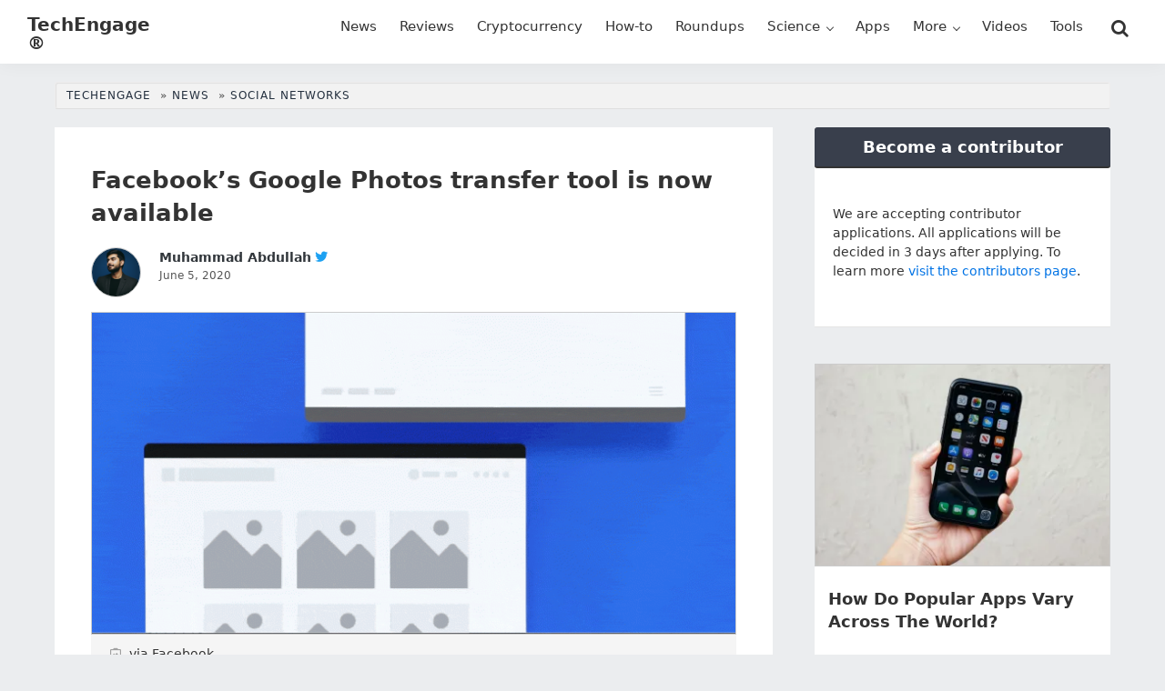

--- FILE ---
content_type: text/html; charset=UTF-8
request_url: https://techengage.com/facebook-to-google-photos-transfer-tool-is-now-available/
body_size: 16426
content:
<!DOCTYPE html>
<html lang="en-US" prefix="og: https://ogp.me/ns#">
<head >
<meta charset="UTF-8" />
<meta name="viewport" content="width=device-width, initial-scale=1" />

<!-- Search Engine Optimization by Rank Math PRO - https://rankmath.com/ -->
<title>Facebook&#039;s Google Photos transfer tool is now available - TechEngage</title>
<meta name="description" content="Facebook&#039;s photos and video transfer tool is now available. With the new tool, you can transfer your photos and videos to Google Photos in a few clicks."/>
<meta name="robots" content="follow, index, max-snippet:-1, max-video-preview:-1, max-image-preview:large"/>
<link rel="canonical" href="https://techengage.com/facebook-to-google-photos-transfer-tool-is-now-available/" />
<meta property="og:locale" content="en_US" />
<meta property="og:type" content="article" />
<meta property="og:title" content="Facebook&#039;s Google Photos transfer tool is now available - TechEngage" />
<meta property="og:description" content="Facebook&#039;s photos and video transfer tool is now available. With the new tool, you can transfer your photos and videos to Google Photos in a few clicks." />
<meta property="og:url" content="https://techengage.com/facebook-to-google-photos-transfer-tool-is-now-available/" />
<meta property="og:site_name" content="TechEngage" />
<meta property="article:publisher" content="https://www.facebook.com/TechEngage/" />
<meta property="article:tag" content="Facebook" />
<meta property="article:tag" content="Google" />
<meta property="article:tag" content="Google Photos" />
<meta property="article:section" content="Social Networks" />
<meta property="og:updated_time" content="2020-06-05T17:22:11-04:00" />
<meta property="og:image" content="https://techengage.com/wp-content/uploads/2020/06/facebook-google-transfer-tool.gif" />
<meta property="og:image:secure_url" content="https://techengage.com/wp-content/uploads/2020/06/facebook-google-transfer-tool.gif" />
<meta property="og:image:width" content="1128" />
<meta property="og:image:height" content="564" />
<meta property="og:image:alt" content="Facebook to Google transfer tool GIF" />
<meta property="og:image:type" content="image/gif" />
<meta property="article:published_time" content="2020-06-05T17:10:02-04:00" />
<meta property="article:modified_time" content="2020-06-05T17:22:11-04:00" />
<meta name="twitter:card" content="summary_large_image" />
<meta name="twitter:title" content="Facebook&#039;s Google Photos transfer tool is now available - TechEngage" />
<meta name="twitter:description" content="Facebook&#039;s photos and video transfer tool is now available. With the new tool, you can transfer your photos and videos to Google Photos in a few clicks." />
<meta name="twitter:site" content="@TechEngage" />
<meta name="twitter:creator" content="@abdugeek" />
<meta name="twitter:image" content="https://techengage.com/wp-content/uploads/2020/06/facebook-google-transfer-tool.gif" />
<script type="application/ld+json" class="rank-math-schema-pro">{"@context":"https://schema.org","@graph":[{"@type":"Place","@id":"https://techengage.com/#place","address":{"@type":"PostalAddress","streetAddress":"30 N Gould St Ste R","addressLocality":"Sheridan","addressRegion":"Wyoming","postalCode":"82801","addressCountry":"US"}},{"@type":["NewsMediaOrganization","Organization"],"@id":"https://techengage.com/#organization","name":"TechEngage","url":"https://techengage.com","sameAs":["https://www.facebook.com/TechEngage/","https://twitter.com/TechEngage","https://www.pinterest.com/techengage/","https://www.linkedin.com/company/techengage/","https://www.instagram.com/techengage/","https://www.youtube.com/@TechEngage"],"email":"info@techengage.com","address":{"@type":"PostalAddress","streetAddress":"30 N Gould St Ste R","addressLocality":"Sheridan","addressRegion":"Wyoming","postalCode":"82801","addressCountry":"US"},"logo":{"@type":"ImageObject","@id":"https://techengage.com/#logo","url":"https://techengage.com/wp-content/uploads/2018/12/techengage-logo.png","contentUrl":"https://techengage.com/wp-content/uploads/2018/12/techengage-logo.png","caption":"TechEngage","inLanguage":"en-US","width":"448","height":"70"},"contactPoint":[{"@type":"ContactPoint","telephone":"+1-307-463-4505","contactType":"customer support"}],"description":"TechEngage is the dawn of technology news, roundups, buying guides, &amp; reviews covering consumer products, electronics, computing, gadgets &amp; more.","legalName":"TechEngage","foundingDate":"Feb 8, 2003","numberOfEmployees":{"@type":"QuantitativeValue","value":"45"},"location":{"@id":"https://techengage.com/#place"}},{"@type":"WebSite","@id":"https://techengage.com/#website","url":"https://techengage.com","name":"TechEngage","alternateName":"Tech Engage","publisher":{"@id":"https://techengage.com/#organization"},"inLanguage":"en-US"},{"@type":"ImageObject","@id":"https://techengage.com/wp-content/uploads/2020/06/facebook-google-transfer-tool.gif","url":"https://techengage.com/wp-content/uploads/2020/06/facebook-google-transfer-tool.gif","width":"1128","height":"564","caption":"Facebook to Google transfer tool GIF","inLanguage":"en-US"},{"@type":"WebPage","@id":"https://techengage.com/facebook-to-google-photos-transfer-tool-is-now-available/#webpage","url":"https://techengage.com/facebook-to-google-photos-transfer-tool-is-now-available/","name":"Facebook&#039;s Google Photos transfer tool is now available - TechEngage","datePublished":"2020-06-05T17:10:02-04:00","dateModified":"2020-06-05T17:22:11-04:00","isPartOf":{"@id":"https://techengage.com/#website"},"primaryImageOfPage":{"@id":"https://techengage.com/wp-content/uploads/2020/06/facebook-google-transfer-tool.gif"},"inLanguage":"en-US"},{"@type":"Person","@id":"https://techengage.com/author/abdugeek/","name":"Muhammad Abdullah","url":"https://techengage.com/author/abdugeek/","image":{"@type":"ImageObject","@id":"https://secure.gravatar.com/avatar/af2519ba5558e6f3baac026accaffa1881f2d986a512d3fc973301899857e59d?s=96&amp;d=robohash&amp;r=g","url":"https://secure.gravatar.com/avatar/af2519ba5558e6f3baac026accaffa1881f2d986a512d3fc973301899857e59d?s=96&amp;d=robohash&amp;r=g","caption":"Muhammad Abdullah","inLanguage":"en-US"},"sameAs":["https://twitter.com/abdugeek"],"worksFor":{"@id":"https://techengage.com/#organization"}},{"@type":"NewsArticle","headline":"Facebook&#039;s Google Photos transfer tool is now available - TechEngage","keywords":"facebook photo transfer tool available, fb photo transfer tool","datePublished":"2020-06-05T17:10:02-04:00","dateModified":"2020-06-05T17:22:11-04:00","articleSection":"Social Networks","author":{"@id":"https://techengage.com/author/abdugeek/","name":"Muhammad Abdullah"},"publisher":{"@id":"https://techengage.com/#organization"},"description":"Facebook&#039;s photos and video transfer tool is now available. With the new tool, you can transfer your photos and videos to Google Photos in a few clicks.","copyrightYear":"2020","copyrightHolder":{"@id":"https://techengage.com/#organization"},"name":"Facebook&#039;s Google Photos transfer tool is now available - TechEngage","@id":"https://techengage.com/facebook-to-google-photos-transfer-tool-is-now-available/#richSnippet","isPartOf":{"@id":"https://techengage.com/facebook-to-google-photos-transfer-tool-is-now-available/#webpage"},"image":{"@id":"https://techengage.com/wp-content/uploads/2020/06/facebook-google-transfer-tool.gif"},"inLanguage":"en-US","mainEntityOfPage":{"@id":"https://techengage.com/facebook-to-google-photos-transfer-tool-is-now-available/#webpage"}}]}</script>
<!-- /Rank Math WordPress SEO plugin -->

<link rel='dns-prefetch' href='//ajax.googleapis.com' />
<link rel="alternate" type="application/rss+xml" title="TechEngage® &raquo; Feed" href="https://techengage.com/feed/" />
<link rel="alternate" type="application/rss+xml" title="TechEngage® &raquo; Comments Feed" href="https://techengage.com/comments/feed/" />
<link rel="alternate" type="application/rss+xml" title="TechEngage® &raquo; Facebook&#8217;s Google Photos transfer tool is now available Comments Feed" href="https://techengage.com/facebook-to-google-photos-transfer-tool-is-now-available/feed/" />
<link rel="alternate" title="oEmbed (JSON)" type="application/json+oembed" href="https://techengage.com/wp-json/oembed/1.0/embed?url=https%3A%2F%2Ftechengage.com%2Ffacebook-to-google-photos-transfer-tool-is-now-available%2F" />
<link rel="alternate" title="oEmbed (XML)" type="text/xml+oembed" href="https://techengage.com/wp-json/oembed/1.0/embed?url=https%3A%2F%2Ftechengage.com%2Ffacebook-to-google-photos-transfer-tool-is-now-available%2F&#038;format=xml" />
<style id='wp-img-auto-sizes-contain-inline-css'>
img:is([sizes=auto i],[sizes^="auto," i]){contain-intrinsic-size:3000px 1500px}
/*# sourceURL=wp-img-auto-sizes-contain-inline-css */
</style>
<link rel='stylesheet' id='techengage-child-css' href='https://techengage.com/wp-content/themes/techengage-child/style.css?ver=3.2.12' media='all' />
<link rel='stylesheet' id='icomoon-css' href='https://techengage.com/wp-content/themes/techengage-child/fontstyle.css?ver=3.2.12' media='all' />
<link rel="https://api.w.org/" href="https://techengage.com/wp-json/" /><link rel="alternate" title="JSON" type="application/json" href="https://techengage.com/wp-json/wp/v2/posts/32239" /><link rel="EditURI" type="application/rsd+xml" title="RSD" href="https://techengage.com/xmlrpc.php?rsd" />
<meta name="generator" content="WordPress 6.9" />
<link rel='shortlink' href='https://techenga.ge/3UJ3c' />
<style type="text/css">.aawp .aawp-tb__row--highlight{background-color:#256aaf;}.aawp .aawp-tb__row--highlight{color:#256aaf;}.aawp .aawp-tb__row--highlight a{color:#256aaf;}</style><meta name="generator" content="performance-lab 4.0.0; plugins: image-prioritizer, speculation-rules">
<script>document.documentElement.className += " js";</script>
<link rel="pingback" href="https://techengage.com/xmlrpc.php" />
<meta name="generator" content="speculation-rules 1.6.0">
<meta name="generator" content="optimization-detective 1.0.0-beta3; rest_api_unavailable">
<meta name="generator" content="image-prioritizer 1.0.0-beta2">
<script id="google_gtagjs" src="https://www.googletagmanager.com/gtag/js?id=G-KWD0EHTW59" async></script>
<script id="google_gtagjs-inline">
window.dataLayer = window.dataLayer || [];function gtag(){dataLayer.push(arguments);}gtag('js', new Date());gtag('config', 'G-KWD0EHTW59', {} );
</script>
<link rel="icon" href="https://techengage.com/wp-content/uploads/2019/09/cropped-favicon-4-150x150.jpg" sizes="32x32" />
<link rel="icon" href="https://techengage.com/wp-content/uploads/2019/09/cropped-favicon-4-410x410.webp" sizes="192x192" />
<link rel="apple-touch-icon" href="https://techengage.com/wp-content/uploads/2019/09/cropped-favicon-4-410x410.webp" />
<meta name="msapplication-TileImage" content="https://techengage.com/wp-content/uploads/2019/09/cropped-favicon-4-410x410.webp" />
<style id='wp-block-heading-inline-css'>
h1:where(.wp-block-heading).has-background,h2:where(.wp-block-heading).has-background,h3:where(.wp-block-heading).has-background,h4:where(.wp-block-heading).has-background,h5:where(.wp-block-heading).has-background,h6:where(.wp-block-heading).has-background{padding:1.25em 2.375em}h1.has-text-align-left[style*=writing-mode]:where([style*=vertical-lr]),h1.has-text-align-right[style*=writing-mode]:where([style*=vertical-rl]),h2.has-text-align-left[style*=writing-mode]:where([style*=vertical-lr]),h2.has-text-align-right[style*=writing-mode]:where([style*=vertical-rl]),h3.has-text-align-left[style*=writing-mode]:where([style*=vertical-lr]),h3.has-text-align-right[style*=writing-mode]:where([style*=vertical-rl]),h4.has-text-align-left[style*=writing-mode]:where([style*=vertical-lr]),h4.has-text-align-right[style*=writing-mode]:where([style*=vertical-rl]),h5.has-text-align-left[style*=writing-mode]:where([style*=vertical-lr]),h5.has-text-align-right[style*=writing-mode]:where([style*=vertical-rl]),h6.has-text-align-left[style*=writing-mode]:where([style*=vertical-lr]),h6.has-text-align-right[style*=writing-mode]:where([style*=vertical-rl]){rotate:180deg}
/*# sourceURL=https://techengage.com/wp-includes/blocks/heading/style.min.css */
</style>
<style id='wp-block-image-inline-css'>
.wp-block-image>a,.wp-block-image>figure>a{display:inline-block}.wp-block-image img{box-sizing:border-box;height:auto;max-width:100%;vertical-align:bottom}@media not (prefers-reduced-motion){.wp-block-image img.hide{visibility:hidden}.wp-block-image img.show{animation:show-content-image .4s}}.wp-block-image[style*=border-radius] img,.wp-block-image[style*=border-radius]>a{border-radius:inherit}.wp-block-image.has-custom-border img{box-sizing:border-box}.wp-block-image.aligncenter{text-align:center}.wp-block-image.alignfull>a,.wp-block-image.alignwide>a{width:100%}.wp-block-image.alignfull img,.wp-block-image.alignwide img{height:auto;width:100%}.wp-block-image .aligncenter,.wp-block-image .alignleft,.wp-block-image .alignright,.wp-block-image.aligncenter,.wp-block-image.alignleft,.wp-block-image.alignright{display:table}.wp-block-image .aligncenter>figcaption,.wp-block-image .alignleft>figcaption,.wp-block-image .alignright>figcaption,.wp-block-image.aligncenter>figcaption,.wp-block-image.alignleft>figcaption,.wp-block-image.alignright>figcaption{caption-side:bottom;display:table-caption}.wp-block-image .alignleft{float:left;margin:.5em 1em .5em 0}.wp-block-image .alignright{float:right;margin:.5em 0 .5em 1em}.wp-block-image .aligncenter{margin-left:auto;margin-right:auto}.wp-block-image :where(figcaption){margin-bottom:1em;margin-top:.5em}.wp-block-image.is-style-circle-mask img{border-radius:9999px}@supports ((-webkit-mask-image:none) or (mask-image:none)) or (-webkit-mask-image:none){.wp-block-image.is-style-circle-mask img{border-radius:0;-webkit-mask-image:url('data:image/svg+xml;utf8,<svg viewBox="0 0 100 100" xmlns="http://www.w3.org/2000/svg"><circle cx="50" cy="50" r="50"/></svg>');mask-image:url('data:image/svg+xml;utf8,<svg viewBox="0 0 100 100" xmlns="http://www.w3.org/2000/svg"><circle cx="50" cy="50" r="50"/></svg>');mask-mode:alpha;-webkit-mask-position:center;mask-position:center;-webkit-mask-repeat:no-repeat;mask-repeat:no-repeat;-webkit-mask-size:contain;mask-size:contain}}:root :where(.wp-block-image.is-style-rounded img,.wp-block-image .is-style-rounded img){border-radius:9999px}.wp-block-image figure{margin:0}.wp-lightbox-container{display:flex;flex-direction:column;position:relative}.wp-lightbox-container img{cursor:zoom-in}.wp-lightbox-container img:hover+button{opacity:1}.wp-lightbox-container button{align-items:center;backdrop-filter:blur(16px) saturate(180%);background-color:#5a5a5a40;border:none;border-radius:4px;cursor:zoom-in;display:flex;height:20px;justify-content:center;opacity:0;padding:0;position:absolute;right:16px;text-align:center;top:16px;width:20px;z-index:100}@media not (prefers-reduced-motion){.wp-lightbox-container button{transition:opacity .2s ease}}.wp-lightbox-container button:focus-visible{outline:3px auto #5a5a5a40;outline:3px auto -webkit-focus-ring-color;outline-offset:3px}.wp-lightbox-container button:hover{cursor:pointer;opacity:1}.wp-lightbox-container button:focus{opacity:1}.wp-lightbox-container button:focus,.wp-lightbox-container button:hover,.wp-lightbox-container button:not(:hover):not(:active):not(.has-background){background-color:#5a5a5a40;border:none}.wp-lightbox-overlay{box-sizing:border-box;cursor:zoom-out;height:100vh;left:0;overflow:hidden;position:fixed;top:0;visibility:hidden;width:100%;z-index:100000}.wp-lightbox-overlay .close-button{align-items:center;cursor:pointer;display:flex;justify-content:center;min-height:40px;min-width:40px;padding:0;position:absolute;right:calc(env(safe-area-inset-right) + 16px);top:calc(env(safe-area-inset-top) + 16px);z-index:5000000}.wp-lightbox-overlay .close-button:focus,.wp-lightbox-overlay .close-button:hover,.wp-lightbox-overlay .close-button:not(:hover):not(:active):not(.has-background){background:none;border:none}.wp-lightbox-overlay .lightbox-image-container{height:var(--wp--lightbox-container-height);left:50%;overflow:hidden;position:absolute;top:50%;transform:translate(-50%,-50%);transform-origin:top left;width:var(--wp--lightbox-container-width);z-index:9999999999}.wp-lightbox-overlay .wp-block-image{align-items:center;box-sizing:border-box;display:flex;height:100%;justify-content:center;margin:0;position:relative;transform-origin:0 0;width:100%;z-index:3000000}.wp-lightbox-overlay .wp-block-image img{height:var(--wp--lightbox-image-height);min-height:var(--wp--lightbox-image-height);min-width:var(--wp--lightbox-image-width);width:var(--wp--lightbox-image-width)}.wp-lightbox-overlay .wp-block-image figcaption{display:none}.wp-lightbox-overlay button{background:none;border:none}.wp-lightbox-overlay .scrim{background-color:#fff;height:100%;opacity:.9;position:absolute;width:100%;z-index:2000000}.wp-lightbox-overlay.active{visibility:visible}@media not (prefers-reduced-motion){.wp-lightbox-overlay.active{animation:turn-on-visibility .25s both}.wp-lightbox-overlay.active img{animation:turn-on-visibility .35s both}.wp-lightbox-overlay.show-closing-animation:not(.active){animation:turn-off-visibility .35s both}.wp-lightbox-overlay.show-closing-animation:not(.active) img{animation:turn-off-visibility .25s both}.wp-lightbox-overlay.zoom.active{animation:none;opacity:1;visibility:visible}.wp-lightbox-overlay.zoom.active .lightbox-image-container{animation:lightbox-zoom-in .4s}.wp-lightbox-overlay.zoom.active .lightbox-image-container img{animation:none}.wp-lightbox-overlay.zoom.active .scrim{animation:turn-on-visibility .4s forwards}.wp-lightbox-overlay.zoom.show-closing-animation:not(.active){animation:none}.wp-lightbox-overlay.zoom.show-closing-animation:not(.active) .lightbox-image-container{animation:lightbox-zoom-out .4s}.wp-lightbox-overlay.zoom.show-closing-animation:not(.active) .lightbox-image-container img{animation:none}.wp-lightbox-overlay.zoom.show-closing-animation:not(.active) .scrim{animation:turn-off-visibility .4s forwards}}@keyframes show-content-image{0%{visibility:hidden}99%{visibility:hidden}to{visibility:visible}}@keyframes turn-on-visibility{0%{opacity:0}to{opacity:1}}@keyframes turn-off-visibility{0%{opacity:1;visibility:visible}99%{opacity:0;visibility:visible}to{opacity:0;visibility:hidden}}@keyframes lightbox-zoom-in{0%{transform:translate(calc((-100vw + var(--wp--lightbox-scrollbar-width))/2 + var(--wp--lightbox-initial-left-position)),calc(-50vh + var(--wp--lightbox-initial-top-position))) scale(var(--wp--lightbox-scale))}to{transform:translate(-50%,-50%) scale(1)}}@keyframes lightbox-zoom-out{0%{transform:translate(-50%,-50%) scale(1);visibility:visible}99%{visibility:visible}to{transform:translate(calc((-100vw + var(--wp--lightbox-scrollbar-width))/2 + var(--wp--lightbox-initial-left-position)),calc(-50vh + var(--wp--lightbox-initial-top-position))) scale(var(--wp--lightbox-scale));visibility:hidden}}
/*# sourceURL=https://techengage.com/wp-includes/blocks/image/style.min.css */
</style>
<style id='wp-block-list-inline-css'>
ol,ul{box-sizing:border-box}:root :where(.wp-block-list.has-background){padding:1.25em 2.375em}
/*# sourceURL=https://techengage.com/wp-includes/blocks/list/style.min.css */
</style>
<style id='wp-block-paragraph-inline-css'>
.is-small-text{font-size:.875em}.is-regular-text{font-size:1em}.is-large-text{font-size:2.25em}.is-larger-text{font-size:3em}.has-drop-cap:not(:focus):first-letter{float:left;font-size:8.4em;font-style:normal;font-weight:100;line-height:.68;margin:.05em .1em 0 0;text-transform:uppercase}body.rtl .has-drop-cap:not(:focus):first-letter{float:none;margin-left:.1em}p.has-drop-cap.has-background{overflow:hidden}:root :where(p.has-background){padding:1.25em 2.375em}:where(p.has-text-color:not(.has-link-color)) a{color:inherit}p.has-text-align-left[style*="writing-mode:vertical-lr"],p.has-text-align-right[style*="writing-mode:vertical-rl"]{rotate:180deg}
/*# sourceURL=https://techengage.com/wp-includes/blocks/paragraph/style.min.css */
</style>
<style id='global-styles-inline-css'>
:root{--wp--preset--aspect-ratio--square: 1;--wp--preset--aspect-ratio--4-3: 4/3;--wp--preset--aspect-ratio--3-4: 3/4;--wp--preset--aspect-ratio--3-2: 3/2;--wp--preset--aspect-ratio--2-3: 2/3;--wp--preset--aspect-ratio--16-9: 16/9;--wp--preset--aspect-ratio--9-16: 9/16;--wp--preset--color--black: #000000;--wp--preset--color--cyan-bluish-gray: #abb8c3;--wp--preset--color--white: #ffffff;--wp--preset--color--pale-pink: #f78da7;--wp--preset--color--vivid-red: #cf2e2e;--wp--preset--color--luminous-vivid-orange: #ff6900;--wp--preset--color--luminous-vivid-amber: #fcb900;--wp--preset--color--light-green-cyan: #7bdcb5;--wp--preset--color--vivid-green-cyan: #00d084;--wp--preset--color--pale-cyan-blue: #8ed1fc;--wp--preset--color--vivid-cyan-blue: #0693e3;--wp--preset--color--vivid-purple: #9b51e0;--wp--preset--gradient--vivid-cyan-blue-to-vivid-purple: linear-gradient(135deg,rgb(6,147,227) 0%,rgb(155,81,224) 100%);--wp--preset--gradient--light-green-cyan-to-vivid-green-cyan: linear-gradient(135deg,rgb(122,220,180) 0%,rgb(0,208,130) 100%);--wp--preset--gradient--luminous-vivid-amber-to-luminous-vivid-orange: linear-gradient(135deg,rgb(252,185,0) 0%,rgb(255,105,0) 100%);--wp--preset--gradient--luminous-vivid-orange-to-vivid-red: linear-gradient(135deg,rgb(255,105,0) 0%,rgb(207,46,46) 100%);--wp--preset--gradient--very-light-gray-to-cyan-bluish-gray: linear-gradient(135deg,rgb(238,238,238) 0%,rgb(169,184,195) 100%);--wp--preset--gradient--cool-to-warm-spectrum: linear-gradient(135deg,rgb(74,234,220) 0%,rgb(151,120,209) 20%,rgb(207,42,186) 40%,rgb(238,44,130) 60%,rgb(251,105,98) 80%,rgb(254,248,76) 100%);--wp--preset--gradient--blush-light-purple: linear-gradient(135deg,rgb(255,206,236) 0%,rgb(152,150,240) 100%);--wp--preset--gradient--blush-bordeaux: linear-gradient(135deg,rgb(254,205,165) 0%,rgb(254,45,45) 50%,rgb(107,0,62) 100%);--wp--preset--gradient--luminous-dusk: linear-gradient(135deg,rgb(255,203,112) 0%,rgb(199,81,192) 50%,rgb(65,88,208) 100%);--wp--preset--gradient--pale-ocean: linear-gradient(135deg,rgb(255,245,203) 0%,rgb(182,227,212) 50%,rgb(51,167,181) 100%);--wp--preset--gradient--electric-grass: linear-gradient(135deg,rgb(202,248,128) 0%,rgb(113,206,126) 100%);--wp--preset--gradient--midnight: linear-gradient(135deg,rgb(2,3,129) 0%,rgb(40,116,252) 100%);--wp--preset--font-size--small: 13px;--wp--preset--font-size--medium: 20px;--wp--preset--font-size--large: 36px;--wp--preset--font-size--x-large: 42px;--wp--preset--spacing--20: 0.44rem;--wp--preset--spacing--30: 0.67rem;--wp--preset--spacing--40: 1rem;--wp--preset--spacing--50: 1.5rem;--wp--preset--spacing--60: 2.25rem;--wp--preset--spacing--70: 3.38rem;--wp--preset--spacing--80: 5.06rem;--wp--preset--shadow--natural: 6px 6px 9px rgba(0, 0, 0, 0.2);--wp--preset--shadow--deep: 12px 12px 50px rgba(0, 0, 0, 0.4);--wp--preset--shadow--sharp: 6px 6px 0px rgba(0, 0, 0, 0.2);--wp--preset--shadow--outlined: 6px 6px 0px -3px rgb(255, 255, 255), 6px 6px rgb(0, 0, 0);--wp--preset--shadow--crisp: 6px 6px 0px rgb(0, 0, 0);}:where(.is-layout-flex){gap: 0.5em;}:where(.is-layout-grid){gap: 0.5em;}body .is-layout-flex{display: flex;}.is-layout-flex{flex-wrap: wrap;align-items: center;}.is-layout-flex > :is(*, div){margin: 0;}body .is-layout-grid{display: grid;}.is-layout-grid > :is(*, div){margin: 0;}:where(.wp-block-columns.is-layout-flex){gap: 2em;}:where(.wp-block-columns.is-layout-grid){gap: 2em;}:where(.wp-block-post-template.is-layout-flex){gap: 1.25em;}:where(.wp-block-post-template.is-layout-grid){gap: 1.25em;}.has-black-color{color: var(--wp--preset--color--black) !important;}.has-cyan-bluish-gray-color{color: var(--wp--preset--color--cyan-bluish-gray) !important;}.has-white-color{color: var(--wp--preset--color--white) !important;}.has-pale-pink-color{color: var(--wp--preset--color--pale-pink) !important;}.has-vivid-red-color{color: var(--wp--preset--color--vivid-red) !important;}.has-luminous-vivid-orange-color{color: var(--wp--preset--color--luminous-vivid-orange) !important;}.has-luminous-vivid-amber-color{color: var(--wp--preset--color--luminous-vivid-amber) !important;}.has-light-green-cyan-color{color: var(--wp--preset--color--light-green-cyan) !important;}.has-vivid-green-cyan-color{color: var(--wp--preset--color--vivid-green-cyan) !important;}.has-pale-cyan-blue-color{color: var(--wp--preset--color--pale-cyan-blue) !important;}.has-vivid-cyan-blue-color{color: var(--wp--preset--color--vivid-cyan-blue) !important;}.has-vivid-purple-color{color: var(--wp--preset--color--vivid-purple) !important;}.has-black-background-color{background-color: var(--wp--preset--color--black) !important;}.has-cyan-bluish-gray-background-color{background-color: var(--wp--preset--color--cyan-bluish-gray) !important;}.has-white-background-color{background-color: var(--wp--preset--color--white) !important;}.has-pale-pink-background-color{background-color: var(--wp--preset--color--pale-pink) !important;}.has-vivid-red-background-color{background-color: var(--wp--preset--color--vivid-red) !important;}.has-luminous-vivid-orange-background-color{background-color: var(--wp--preset--color--luminous-vivid-orange) !important;}.has-luminous-vivid-amber-background-color{background-color: var(--wp--preset--color--luminous-vivid-amber) !important;}.has-light-green-cyan-background-color{background-color: var(--wp--preset--color--light-green-cyan) !important;}.has-vivid-green-cyan-background-color{background-color: var(--wp--preset--color--vivid-green-cyan) !important;}.has-pale-cyan-blue-background-color{background-color: var(--wp--preset--color--pale-cyan-blue) !important;}.has-vivid-cyan-blue-background-color{background-color: var(--wp--preset--color--vivid-cyan-blue) !important;}.has-vivid-purple-background-color{background-color: var(--wp--preset--color--vivid-purple) !important;}.has-black-border-color{border-color: var(--wp--preset--color--black) !important;}.has-cyan-bluish-gray-border-color{border-color: var(--wp--preset--color--cyan-bluish-gray) !important;}.has-white-border-color{border-color: var(--wp--preset--color--white) !important;}.has-pale-pink-border-color{border-color: var(--wp--preset--color--pale-pink) !important;}.has-vivid-red-border-color{border-color: var(--wp--preset--color--vivid-red) !important;}.has-luminous-vivid-orange-border-color{border-color: var(--wp--preset--color--luminous-vivid-orange) !important;}.has-luminous-vivid-amber-border-color{border-color: var(--wp--preset--color--luminous-vivid-amber) !important;}.has-light-green-cyan-border-color{border-color: var(--wp--preset--color--light-green-cyan) !important;}.has-vivid-green-cyan-border-color{border-color: var(--wp--preset--color--vivid-green-cyan) !important;}.has-pale-cyan-blue-border-color{border-color: var(--wp--preset--color--pale-cyan-blue) !important;}.has-vivid-cyan-blue-border-color{border-color: var(--wp--preset--color--vivid-cyan-blue) !important;}.has-vivid-purple-border-color{border-color: var(--wp--preset--color--vivid-purple) !important;}.has-vivid-cyan-blue-to-vivid-purple-gradient-background{background: var(--wp--preset--gradient--vivid-cyan-blue-to-vivid-purple) !important;}.has-light-green-cyan-to-vivid-green-cyan-gradient-background{background: var(--wp--preset--gradient--light-green-cyan-to-vivid-green-cyan) !important;}.has-luminous-vivid-amber-to-luminous-vivid-orange-gradient-background{background: var(--wp--preset--gradient--luminous-vivid-amber-to-luminous-vivid-orange) !important;}.has-luminous-vivid-orange-to-vivid-red-gradient-background{background: var(--wp--preset--gradient--luminous-vivid-orange-to-vivid-red) !important;}.has-very-light-gray-to-cyan-bluish-gray-gradient-background{background: var(--wp--preset--gradient--very-light-gray-to-cyan-bluish-gray) !important;}.has-cool-to-warm-spectrum-gradient-background{background: var(--wp--preset--gradient--cool-to-warm-spectrum) !important;}.has-blush-light-purple-gradient-background{background: var(--wp--preset--gradient--blush-light-purple) !important;}.has-blush-bordeaux-gradient-background{background: var(--wp--preset--gradient--blush-bordeaux) !important;}.has-luminous-dusk-gradient-background{background: var(--wp--preset--gradient--luminous-dusk) !important;}.has-pale-ocean-gradient-background{background: var(--wp--preset--gradient--pale-ocean) !important;}.has-electric-grass-gradient-background{background: var(--wp--preset--gradient--electric-grass) !important;}.has-midnight-gradient-background{background: var(--wp--preset--gradient--midnight) !important;}.has-small-font-size{font-size: var(--wp--preset--font-size--small) !important;}.has-medium-font-size{font-size: var(--wp--preset--font-size--medium) !important;}.has-large-font-size{font-size: var(--wp--preset--font-size--large) !important;}.has-x-large-font-size{font-size: var(--wp--preset--font-size--x-large) !important;}
/*# sourceURL=global-styles-inline-css */
</style>
<link rel='stylesheet' id='shared-counts-css' href='https://techengage.com/wp-content/plugins/shared-counts/assets/css/shared-counts.min.css?ver=1.5.0' media='all' />
</head>
<body class="wp-singular post-template-default single single-post postid-32239 single-format-standard wp-theme-genesis wp-child-theme-techengage-child aawp-custom header-full-width content-sidebar genesis-breadcrumbs-visible genesis-singular-image-hidden genesis-footer-widgets-visible" itemscope itemtype="https://schema.org/WebPage"><div class="site-container"><ul class="genesis-skip-link"><li><a href="#genesis-nav-primary" class="screen-reader-shortcut"> Skip to primary navigation</a></li><li><a href="#genesis-content" class="screen-reader-shortcut"> Skip to main content</a></li><li><a href="#genesis-sidebar-primary" class="screen-reader-shortcut"> Skip to primary sidebar</a></li><li><a href="#genesis-footer-widgets" class="screen-reader-shortcut"> Skip to footer</a></li></ul><header class="site-header" itemscope itemtype="https://schema.org/WPHeader"><div class="wrap"><div class="title-area"><p class="site-title" itemprop="headline"><a href="https://techengage.com/">TechEngage®</a></p><p class="site-description" itemprop="description">Connecting mankind with technology</p></div><nav class="nav-primary" aria-label="Main" itemscope itemtype="https://schema.org/SiteNavigationElement" id="genesis-nav-primary"><div class="wrap"><ul id="menu-primary-navigation" class="menu genesis-nav-menu menu-primary js-superfish"><li id="menu-item-11302" class="menu-item menu-item-type-taxonomy menu-item-object-category current-post-ancestor menu-item-11302"><a href="https://techengage.com/category/news/" title="News and stories" itemprop="url"><span itemprop="name">News</span></a></li>
<li id="menu-item-11305" class="menu-item menu-item-type-taxonomy menu-item-object-category menu-item-11305"><a href="https://techengage.com/category/reviews/" title="Product Reviews" itemprop="url"><span itemprop="name">Reviews</span></a></li>
<li id="menu-item-104371" class="menu-item menu-item-type-taxonomy menu-item-object-category menu-item-104371"><a href="https://techengage.com/category/blockchain/cryptocurrency/" title="Bitcoin, Cryptocurrency and more" itemprop="url"><span itemprop="name">Cryptocurrency</span></a></li>
<li id="menu-item-11301" class="menu-item menu-item-type-taxonomy menu-item-object-category menu-item-11301"><a href="https://techengage.com/category/how-to/" title="How-to guides" itemprop="url"><span itemprop="name">How-to</span></a></li>
<li id="menu-item-12459" class="menu-item menu-item-type-taxonomy menu-item-object-category menu-item-12459"><a href="https://techengage.com/category/roundups/" title="TechEngage Best of Collections" itemprop="url"><span itemprop="name">Roundups</span></a></li>
<li id="menu-item-11307" class="menu-item menu-item-type-taxonomy menu-item-object-category menu-item-has-children menu-item-11307"><a href="https://techengage.com/category/science/" itemprop="url"><span itemprop="name">Science</span></a>
<ul class="sub-menu">
	<li id="menu-item-11310" class="menu-item menu-item-type-taxonomy menu-item-object-category menu-item-11310"><a href="https://techengage.com/category/science/energy/" itemprop="url"><span itemprop="name">Energy</span></a></li>
	<li id="menu-item-11311" class="menu-item menu-item-type-taxonomy menu-item-object-category menu-item-11311"><a href="https://techengage.com/category/science/environment/" itemprop="url"><span itemprop="name">Environment</span></a></li>
	<li id="menu-item-11312" class="menu-item menu-item-type-taxonomy menu-item-object-category menu-item-11312"><a href="https://techengage.com/category/science/health/" itemprop="url"><span itemprop="name">Health</span></a></li>
	<li id="menu-item-11308" class="menu-item menu-item-type-taxonomy menu-item-object-category menu-item-11308"><a href="https://techengage.com/category/science/space/" title="Space Technology" itemprop="url"><span itemprop="name">Space</span></a></li>
</ul>
</li>
<li id="menu-item-11441" class="menu-item menu-item-type-taxonomy menu-item-object-category menu-item-11441"><a href="https://techengage.com/category/apps/" title="Mobile Apps" itemprop="url"><span itemprop="name">Apps</span></a></li>
<li id="menu-item-12461" class="menu-item menu-item-type-custom menu-item-object-custom menu-item-has-children menu-item-12461"><a href="#" itemprop="url"><span itemprop="name">More</span></a>
<ul class="sub-menu">
	<li id="menu-item-12460" class="menu-item menu-item-type-taxonomy menu-item-object-category menu-item-12460"><a href="https://techengage.com/category/opinion/" title="Opinions" itemprop="url"><span itemprop="name">Opinion</span></a></li>
	<li id="menu-item-12464" class="menu-item menu-item-type-taxonomy menu-item-object-category menu-item-12464"><a href="https://techengage.com/category/noteworthy/" title="Influential" itemprop="url"><span itemprop="name">Noteworthy</span></a></li>
	<li id="menu-item-11297" class="menu-item menu-item-type-taxonomy menu-item-object-category menu-item-11297"><a href="https://techengage.com/category/culture/" itemprop="url"><span itemprop="name">Culture</span></a></li>
	<li id="menu-item-12463" class="menu-item menu-item-type-taxonomy menu-item-object-category menu-item-12463"><a href="https://techengage.com/category/events/" title="Tech Events" itemprop="url"><span itemprop="name">Events</span></a></li>
	<li id="menu-item-12462" class="menu-item menu-item-type-taxonomy menu-item-object-category menu-item-12462"><a href="https://techengage.com/category/deals/" title="Tech Deals" itemprop="url"><span itemprop="name">Deals</span></a></li>
	<li id="menu-item-12457" class="menu-item menu-item-type-taxonomy menu-item-object-category menu-item-has-children menu-item-12457"><a href="https://techengage.com/category/startups/" title="Tech Startups" itemprop="url"><span itemprop="name">Startups</span></a>
	<ul class="sub-menu">
		<li id="menu-item-12497" class="menu-item menu-item-type-post_type menu-item-object-page menu-item-12497"><a href="https://techengage.com/startup-submissions/" title="Submit your startup" itemprop="url"><span itemprop="name">Startup Submissions</span></a></li>
	</ul>
</li>
</ul>
</li>
<li id="menu-item-29068" class="menu-item menu-item-type-post_type menu-item-object-page menu-item-29068"><a href="https://techengage.com/videos/" itemprop="url"><span itemprop="name">Videos</span></a></li>
<li id="menu-item-104867" class="tools-menu menu-item menu-item-type-post_type menu-item-object-page menu-item-104867"><a href="https://techengage.com/tools/" title="TechEngage Tools to help the community" itemprop="url"><span itemprop="name">Tools</span></a></li>
<li class="right search"><form class="search-form" method="get" action="https://techengage.com/" role="search" itemprop="potentialAction" itemscope itemtype="https://schema.org/SearchAction"><label class="search-form-label screen-reader-text" for="searchform-1">Search this website</label><input class="search-form-input" type="search" name="s" id="searchform-1" placeholder="Search this website" itemprop="query-input"><input class="search-form-submit" type="submit" value="Search"><meta content="https://techengage.com/?s={s}" itemprop="target"></form></li></ul></div></nav></div></header><div class="site-inner"><div class="breadcrumb" itemscope itemtype="https://schema.org/BreadcrumbList"><span class="breadcrumb-link-wrap" itemprop="itemListElement" itemscope itemtype="https://schema.org/ListItem"><a class="breadcrumb-link" href="https://techengage.com/" itemprop="item"><span class="breadcrumb-link-text-wrap" itemprop="name">TechEngage</span></a><meta itemprop="position" content="1"></span> <span class="sep" aria-label="breadcrumb-separator">&#187;</span> <span class="breadcrumb-link-wrap" itemprop="itemListElement" itemscope itemtype="https://schema.org/ListItem"><a class="breadcrumb-link" href="https://techengage.com/category/news/" itemprop="item"><span class="breadcrumb-link-text-wrap" itemprop="name">News</span></a><meta itemprop="position" content="2"></span> <span class="sep" aria-label="breadcrumb-separator">&#187;</span> <span class="breadcrumb-link-wrap" itemprop="itemListElement" itemscope itemtype="https://schema.org/ListItem"><a class="breadcrumb-link" href="https://techengage.com/category/news/social-media-networks/" itemprop="item"><span class="breadcrumb-link-text-wrap" itemprop="name">Social Networks</span></a><meta itemprop="position" content="3"></span></div><div class="content-sidebar-wrap"><main class="content" id="genesis-content"><article class="post-32239 post type-post status-publish format-standard has-post-thumbnail category-social-media-networks tag-facebook tag-google tag-google-photos entry" aria-label="Facebook&#8217;s Google Photos transfer tool is now available" itemscope itemtype="https://schema.org/CreativeWork"><header class="entry-header"><h1 class="entry-title" itemprop="headline">Facebook&#8217;s Google Photos transfer tool is now available</h1>
<p class="entry-meta"><span class="entry-avatar"><img alt='' src='https://secure.gravatar.com/avatar/af2519ba5558e6f3baac026accaffa1881f2d986a512d3fc973301899857e59d?s=64&#038;d=robohash&#038;r=g' srcset='https://secure.gravatar.com/avatar/af2519ba5558e6f3baac026accaffa1881f2d986a512d3fc973301899857e59d?s=128&#038;d=robohash&#038;r=g 2x' class='avatar avatar-64 photo' height='64' width='64' decoding='async'/></span> <span class="entry-author" itemprop="author" itemscope itemtype="https://schema.org/Person"><a href="https://techengage.com/author/abdugeek/" class="entry-author-link" rel="author" itemprop="url"><span class="entry-author-name" itemprop="name">Muhammad Abdullah</span></a></span> <span class="twitter"><a href="https://twitter.com/abdugeek" target="_blank" rel="noopener noreferrer" aria-label="Follow Muhammad Abdullah on Twitter"><i class="fa icon-twitter" aria-hidden="true"></i><span class="screen-reader-text">Follow Muhammad Abdullah on Twitter</span></a></span> <span class="entry-date entry-time"><span class="label"></span> June 5, 2020</span> </p></header><figure class="single-post-image wp-caption singular-image entry-image"><img src="https://techengage.com/wp-content/uploads/2020/06/facebook-google-transfer-tool-720x360.gif" alt="Facebook to Google transfer tool GIF" width="720" height="360" /><figcaption class="wp-caption-text">via Facebook</figcaption></figure><div class="shared-counts-wrap shortcode style-rounded"><a href="https://www.facebook.com/sharer/sharer.php?u=https://techengage.com/facebook-to-google-photos-transfer-tool-is-now-available/&#038;display=popup&#038;ref=plugin&#038;src=share_button" title="Share on Facebook"  target="_blank"  rel="nofollow noopener noreferrer"  class="shared-counts-button facebook shared-counts-no-count" data-postid="32239" data-social-network="Facebook" data-social-action="Share" data-social-target="https://techengage.com/facebook-to-google-photos-transfer-tool-is-now-available/"><span class="shared-counts-icon-label"><span class="shared-counts-icon"><svg version="1.1" xmlns="http://www.w3.org/2000/svg" width="18.8125" height="32" viewBox="0 0 602 1024"><path d="M548 6.857v150.857h-89.714q-49.143 0-66.286 20.571t-17.143 61.714v108h167.429l-22.286 169.143h-145.143v433.714h-174.857v-433.714h-145.714v-169.143h145.714v-124.571q0-106.286 59.429-164.857t158.286-58.571q84 0 130.286 6.857z"></path></svg></span><span class="shared-counts-label">Facebook</span></span></a><a href="https://twitter.com/share?url=https://techengage.com/facebook-to-google-photos-transfer-tool-is-now-available/&#038;text=Facebook%E2%80%99s%20Google%20Photos%20transfer%20tool%20is%20now%20available" title="Share on Twitter"  target="_blank"  rel="nofollow noopener noreferrer"  class="shared-counts-button twitter shared-counts-no-count" data-postid="32239" data-social-network="Twitter" data-social-action="Tweet" data-social-target="https://techengage.com/facebook-to-google-photos-transfer-tool-is-now-available/"><span class="shared-counts-icon-label"><span class="shared-counts-icon"><svg viewBox="0 0 24 24" xmlns="http://www.w3.org/2000/svg"><path d="M13.8944 10.4695L21.3345 2H19.5716L13.1085 9.35244L7.95022 2H1.99936L9.80147 13.1192L1.99936 22H3.76218L10.5832 14.2338L16.0318 22H21.9827L13.8944 10.4695ZM11.4792 13.2168L10.6875 12.1089L4.39789 3.30146H7.10594L12.1833 10.412L12.9717 11.5199L19.5708 20.7619H16.8628L11.4792 13.2168Z" /></svg></span><span class="shared-counts-label">Tweet</span></span></a><a href="https://pinterest.com/pin/create/button/?url=https://techengage.com/facebook-to-google-photos-transfer-tool-is-now-available/&#038;media=https://techengage.com/wp-content/uploads/2020/06/facebook-google-transfer-tool.gif&#038;description=Facebook&#8217;s%20Google%20Photos%20transfer%20tool%20is%20now%20available" title="Share on Pinterest"  target="_blank"  rel="nofollow noopener noreferrer"  class="shared-counts-button pinterest shared-counts-no-count" data-postid="32239" data-pin-do="none" data-social-network="Pinterest" data-social-action="Pin" data-social-target="https://techengage.com/facebook-to-google-photos-transfer-tool-is-now-available/"><span class="shared-counts-icon-label"><span class="shared-counts-icon"><svg version="1.1" xmlns="http://www.w3.org/2000/svg" width="22.84375" height="32" viewBox="0 0 731 1024"><path d="M0 341.143q0-61.714 21.429-116.286t59.143-95.143 86.857-70.286 105.714-44.571 115.429-14.857q90.286 0 168 38t126.286 110.571 48.571 164q0 54.857-10.857 107.429t-34.286 101.143-57.143 85.429-82.857 58.857-108 22q-38.857 0-77.143-18.286t-54.857-50.286q-5.714 22.286-16 64.286t-13.429 54.286-11.714 40.571-14.857 40.571-18.286 35.714-26.286 44.286-35.429 49.429l-8 2.857-5.143-5.714q-8.571-89.714-8.571-107.429 0-52.571 12.286-118t38-164.286 29.714-116q-18.286-37.143-18.286-96.571 0-47.429 29.714-89.143t75.429-41.714q34.857 0 54.286 23.143t19.429 58.571q0 37.714-25.143 109.143t-25.143 106.857q0 36 25.714 59.714t62.286 23.714q31.429 0 58.286-14.286t44.857-38.857 32-54.286 21.714-63.143 11.429-63.429 3.714-56.857q0-98.857-62.571-154t-163.143-55.143q-114.286 0-190.857 74t-76.571 187.714q0 25.143 7.143 48.571t15.429 37.143 15.429 26 7.143 17.429q0 16-8.571 41.714t-21.143 25.714q-1.143 0-9.714-1.714-29.143-8.571-51.714-32t-34.857-54-18.571-61.714-6.286-60.857z"></path></svg></span><span class="shared-counts-label">Pin</span></span></a><a href="https://www.linkedin.com/shareArticle?mini=true&#038;url=https://techengage.com/facebook-to-google-photos-transfer-tool-is-now-available/" title="Share on LinkedIn"  target="_blank"  rel="nofollow noopener noreferrer"  class="shared-counts-button linkedin shared-counts-no-count" data-postid="32239" data-social-network="LinkedIn" data-social-action="Share" data-social-target="https://techengage.com/facebook-to-google-photos-transfer-tool-is-now-available/"><span class="shared-counts-icon-label"><span class="shared-counts-icon"><svg version="1.1" xmlns="http://www.w3.org/2000/svg" width="27.4375" height="32" viewBox="0 0 878 1024"><path d="M199.429 357.143v566.286h-188.571v-566.286h188.571zM211.429 182.286q0.571 41.714-28.857 69.714t-77.429 28h-1.143q-46.857 0-75.429-28t-28.571-69.714q0-42.286 29.429-70t76.857-27.714 76 27.714 29.143 70zM877.714 598.857v324.571h-188v-302.857q0-60-23.143-94t-72.286-34q-36 0-60.286 19.714t-36.286 48.857q-6.286 17.143-6.286 46.286v316h-188q1.143-228 1.143-369.714t-0.571-169.143l-0.571-27.429h188v82.286h-1.143q11.429-18.286 23.429-32t32.286-29.714 49.714-24.857 65.429-8.857q97.714 0 157.143 64.857t59.429 190z"></path></svg></span><span class="shared-counts-label">LinkedIn</span></span></a><a href="" title="Print this Page"  class="shared-counts-button print shared-counts-no-count" data-postid="32239" data-social-network="Print" data-social-action="Printed" data-social-target="https://techengage.com/facebook-to-google-photos-transfer-tool-is-now-available/"><span class="shared-counts-icon-label"><span class="shared-counts-icon"><svg version="1.1" xmlns="http://www.w3.org/2000/svg" width="29.71875" height="32" viewBox="0 0 951 1024"><path d="M219.429 877.714h512v-146.286h-512v146.286zM219.429 512h512v-219.429h-91.429q-22.857 0-38.857-16t-16-38.857v-91.429h-365.714v365.714zM877.714 548.571q0-14.857-10.857-25.714t-25.714-10.857-25.714 10.857-10.857 25.714 10.857 25.714 25.714 10.857 25.714-10.857 10.857-25.714zM950.857 548.571v237.714q0 7.429-5.429 12.857t-12.857 5.429h-128v91.429q0 22.857-16 38.857t-38.857 16h-548.571q-22.857 0-38.857-16t-16-38.857v-91.429h-128q-7.429 0-12.857-5.429t-5.429-12.857v-237.714q0-45.143 32.286-77.429t77.429-32.286h36.571v-310.857q0-22.857 16-38.857t38.857-16h384q22.857 0 50.286 11.429t43.429 27.429l86.857 86.857q16 16 27.429 43.429t11.429 50.286v146.286h36.571q45.143 0 77.429 32.286t32.286 77.429z"></path></svg></span><span class="shared-counts-label">Print</span></span></a><a href="mailto:?subject=Your%20friend%20has%20shared%20an%20article%20with%20you.&#038;body=Facebook%E2%80%99s%20Google%20Photos%20transfer%20tool%20is%20now%20available%0D%0Ahttps%3A%2F%2Ftechengage.com%2Ffacebook-to-google-photos-transfer-tool-is-now-available%2F%0D%0A" title="Share via Email"  class="shared-counts-button email no-scroll shared-counts-no-count" data-postid="32239" data-social-network="Email" data-social-action="Emailed" data-social-target="https://techengage.com/facebook-to-google-photos-transfer-tool-is-now-available/"><span class="shared-counts-icon-label"><span class="shared-counts-icon"><svg version="1.1" xmlns="http://www.w3.org/2000/svg" width="32" height="32" viewBox="0 0 1024 1024"><path d="M1024 405.714v453.714q0 37.714-26.857 64.571t-64.571 26.857h-841.143q-37.714 0-64.571-26.857t-26.857-64.571v-453.714q25.143 28 57.714 49.714 206.857 140.571 284 197.143 32.571 24 52.857 37.429t54 27.429 62.857 14h1.143q29.143 0 62.857-14t54-27.429 52.857-37.429q97.143-70.286 284.571-197.143 32.571-22.286 57.143-49.714zM1024 237.714q0 45.143-28 86.286t-69.714 70.286q-214.857 149.143-267.429 185.714-5.714 4-24.286 17.429t-30.857 21.714-29.714 18.571-32.857 15.429-28.571 5.143h-1.143q-13.143 0-28.571-5.143t-32.857-15.429-29.714-18.571-30.857-21.714-24.286-17.429q-52-36.571-149.714-104.286t-117.143-81.429q-35.429-24-66.857-66t-31.429-78q0-44.571 23.714-74.286t67.714-29.714h841.143q37.143 0 64.286 26.857t27.143 64.571z"></path></svg></span><span class="shared-counts-label">Email</span></span></a></div><div class="entry-content" itemprop="text">
<p>Back in December 2019, <a href="https://techengage.com/facebook-launches-tool-to-transfer-photos-to-other-services/">Facebook announced a tool to transfer photos</a> to Google Photos. Now, the tool is available to the audience worldwide after testing in select countries. The tool lets you transfer photos from Facebook to Google Photos.</p>



<p>With <a href="https://www.facebook.com/dtp/" rel="nofollow noreferrer noopener" target="_blank">this tool</a>, you can transfer a copy of your photos and videos. There&#8217;s an option to download your information directly to your computer or choose a destination (Google Photos) to transfer your videos and photos from the social platform. For now, only Google Photos is available to transfer photos, but the company will add more companies who are part of the Data Transfer Program.</p>



<p>It is unclear when the social giant will add other companies to the data transfer tool. The Data Transfer Program initiative was started in 2018, when Facebook, Twitter, Google, and Microsoft joined hands to improve data sharing tools. Later in 2019, Apple also joined the project. Let&#8217;s hope that Facebook will soon add other services to the data transfer tool.</p>



<h2 class="wp-block-heading">How to transfer photos and videos to Google Photos?</h2>



<figure class="wp-block-image alignnone"><a href="https://techengage.com/wp-content/uploads/2020/06/facebook-transfer-tool-steps.png"><img decoding="async" width="681" height="987" src="https://techengage.com/wp-content/uploads/2020/06/facebook-transfer-tool-steps.png" alt="Facebook transfer tool steps to follow" class="wp-image-32243" title="Facebook&#039;s Google Photos transfer tool is now available 1" srcset="https://techengage.com/wp-content/uploads/2020/06/facebook-transfer-tool-steps.png 681w, https://techengage.com/wp-content/uploads/2020/06/facebook-transfer-tool-steps-283x410.png 283w, https://techengage.com/wp-content/uploads/2020/06/facebook-transfer-tool-steps-103x150.png 103w, https://techengage.com/wp-content/uploads/2020/06/facebook-transfer-tool-steps-363x526.png 363w" sizes="(max-width: 681px) 100vw, 681px" /></a><figcaption>Image via Facebook</figcaption></figure>



<p>To transfer your photos and videos to Google Photos from Facebook, you need to follow the steps below:</p>



<ol class="wp-block-list"><li>Open Settings and navigate to &#8216;Your Facebook Information&#8217;</li><li>Find and click &#8216;Transfer a Copy of Your Photos or Videos&#8217;</li><li>Reauthenticate by re-entering your password and continue to the next page</li><li>Transfer photos by choosing the destination as &#8216;Google Photos&#8217;</li></ol>
<!--<rdf:RDF xmlns:rdf="http://www.w3.org/1999/02/22-rdf-syntax-ns#"
			xmlns:dc="http://purl.org/dc/elements/1.1/"
			xmlns:trackback="http://madskills.com/public/xml/rss/module/trackback/">
		<rdf:Description rdf:about="https://techengage.com/facebook-to-google-photos-transfer-tool-is-now-available/"
    dc:identifier="https://techengage.com/facebook-to-google-photos-transfer-tool-is-now-available/"
    dc:title="Facebook&#8217;s Google Photos transfer tool is now available"
    trackback:ping="https://techengage.com/facebook-to-google-photos-transfer-tool-is-now-available/trackback/" />
</rdf:RDF>-->
</div><p class="entry-meta"><span class="entry-categories">Filed Under: <a href="https://techengage.com/category/news/social-media-networks/" rel="category tag">Social Networks</a></span> <span class="entry-tags">Tagged With: <a href="https://techengage.com/tag/facebook/" rel="tag">Facebook</a>, <a href="https://techengage.com/tag/google/" rel="tag">Google</a>, <a href="https://techengage.com/tag/google-photos/" rel="tag">Google Photos</a></span></p><div class="related-posts"><h3 class="related-posts-title">Related Stories</h3><div class="related-posts-wrap"><ul class="related-posts-list"><li><a class="title" href="https://techengage.com/facebook-portal-privacy-ensured/" title="Facebook ships Portal with Privacy ensured!" aria-label="Read more about Facebook ships Portal with Privacy ensured!"><div class="related-thumb"><img width="1200" height="700" src="https://techengage.com/wp-content/uploads/2018/11/facebook-portal-2.png" class="attachment-related-thumb size-related-thumb wp-post-image" alt="Facebook ships Portal with Privacy ensured!" decoding="async" loading="lazy" srcset="https://techengage.com/wp-content/uploads/2018/11/facebook-portal-2.png 1200w, https://techengage.com/wp-content/uploads/2018/11/facebook-portal-2-703x410.png 703w, https://techengage.com/wp-content/uploads/2018/11/facebook-portal-2-150x88.png 150w, https://techengage.com/wp-content/uploads/2018/11/facebook-portal-2-768x448.png 768w, https://techengage.com/wp-content/uploads/2018/11/facebook-portal-2-702x410.png 702w" sizes="auto, (max-width: 1200px) 100vw, 1200px" title="Facebook ships Portal with Privacy ensured! 2"></div><p class="rel-title">Facebook ships Portal with Privacy ensured!</p></a></li><li><a class="title" href="https://techengage.com/google-chrome-extensions-hacker-proof/" title="Google Chrome is making its extensions hacker proof" aria-label="Read more about Google Chrome is making its extensions hacker proof"><div class="related-thumb"><img width="2096" height="1179" src="https://techengage.com/wp-content/uploads/2018/10/Google-Chrome-jpg-webp.webp" class="attachment-related-thumb size-related-thumb wp-post-image" alt="Google Chrome is making its extensions hacker proof" decoding="async" loading="lazy" srcset="https://techengage.com/wp-content/uploads/2018/10/Google-Chrome-jpg-webp.webp 2096w, https://techengage.com/wp-content/uploads/2018/10/Google-Chrome-720x405.webp 720w, https://techengage.com/wp-content/uploads/2018/10/Google-Chrome-702x395.webp 702w, https://techengage.com/wp-content/uploads/2018/10/Google-Chrome-150x84.webp 150w, https://techengage.com/wp-content/uploads/2018/10/Google-Chrome-1536x864.webp 1536w, https://techengage.com/wp-content/uploads/2018/10/Google-Chrome-2048x1152.webp 2048w, https://techengage.com/wp-content/uploads/2018/10/Google-Chrome-768x432.jpg 768w" sizes="auto, (max-width: 2096px) 100vw, 2096px" title="Google Chrome is making its extensions hacker proof 3"></div><p class="rel-title">Google Chrome is making its extensions hacker proof</p></a></li><li><a class="title" href="https://techengage.com/automate-routine-using-google-assistant/" title="How to automate your routine using Google Assistant" aria-label="Read more about How to automate your routine using Google Assistant"><div class="related-thumb"><img width="2048" height="1366" src="https://techengage.com/wp-content/uploads/2018/08/dan-farrell-1277179-unsplash-scaled-jpg-webp.webp" class="attachment-related-thumb size-related-thumb wp-post-image" alt="How to automate your routine using Google Assistant" decoding="async" loading="lazy" srcset="https://techengage.com/wp-content/uploads/2018/08/dan-farrell-1277179-unsplash-scaled-jpg-webp.webp 2048w, https://techengage.com/wp-content/uploads/2018/08/dan-farrell-1277179-unsplash-scaled-615x410.webp 615w, https://techengage.com/wp-content/uploads/2018/08/dan-farrell-1277179-unsplash-scaled-1536x1025.webp 1536w, https://techengage.com/wp-content/uploads/2018/08/dan-farrell-1277179-unsplash-scaled-272x180.webp 272w, https://techengage.com/wp-content/uploads/2018/08/dan-farrell-1277179-unsplash-scaled-150x100.jpg 150w, https://techengage.com/wp-content/uploads/2018/08/dan-farrell-1277179-unsplash-scaled-768x512.jpg 768w, https://techengage.com/wp-content/uploads/2018/08/dan-farrell-1277179-unsplash-scaled-702x468.jpg 702w" sizes="auto, (max-width: 2048px) 100vw, 2048px" title="How to automate your routine using Google Assistant 4"></div><p class="rel-title">How to automate your routine using Google Assistant</p></a></li></ul><div class="clearfix"></div></div></div><div class="shared-counts-wrap shortcode style-bar"><a href="https://www.facebook.com/sharer/sharer.php?u=https://techengage.com/facebook-to-google-photos-transfer-tool-is-now-available/&#038;display=popup&#038;ref=plugin&#038;src=share_button" title="Share on Facebook"  target="_blank"  rel="nofollow noopener noreferrer"  class="shared-counts-button facebook shared-counts-no-count" data-postid="32239" data-social-network="Facebook" data-social-action="Share" data-social-target="https://techengage.com/facebook-to-google-photos-transfer-tool-is-now-available/"><span class="shared-counts-icon-label"><span class="shared-counts-icon"><svg version="1.1" xmlns="http://www.w3.org/2000/svg" width="18.8125" height="32" viewBox="0 0 602 1024"><path d="M548 6.857v150.857h-89.714q-49.143 0-66.286 20.571t-17.143 61.714v108h167.429l-22.286 169.143h-145.143v433.714h-174.857v-433.714h-145.714v-169.143h145.714v-124.571q0-106.286 59.429-164.857t158.286-58.571q84 0 130.286 6.857z"></path></svg></span><span class="shared-counts-label">Facebook</span></span></a><a href="https://twitter.com/share?url=https://techengage.com/facebook-to-google-photos-transfer-tool-is-now-available/&#038;text=Facebook%E2%80%99s%20Google%20Photos%20transfer%20tool%20is%20now%20available" title="Share on Twitter"  target="_blank"  rel="nofollow noopener noreferrer"  class="shared-counts-button twitter shared-counts-no-count" data-postid="32239" data-social-network="Twitter" data-social-action="Tweet" data-social-target="https://techengage.com/facebook-to-google-photos-transfer-tool-is-now-available/"><span class="shared-counts-icon-label"><span class="shared-counts-icon"><svg viewBox="0 0 24 24" xmlns="http://www.w3.org/2000/svg"><path d="M13.8944 10.4695L21.3345 2H19.5716L13.1085 9.35244L7.95022 2H1.99936L9.80147 13.1192L1.99936 22H3.76218L10.5832 14.2338L16.0318 22H21.9827L13.8944 10.4695ZM11.4792 13.2168L10.6875 12.1089L4.39789 3.30146H7.10594L12.1833 10.412L12.9717 11.5199L19.5708 20.7619H16.8628L11.4792 13.2168Z" /></svg></span><span class="shared-counts-label">Tweet</span></span></a><a href="https://pinterest.com/pin/create/button/?url=https://techengage.com/facebook-to-google-photos-transfer-tool-is-now-available/&#038;media=https://techengage.com/wp-content/uploads/2020/06/facebook-google-transfer-tool.gif&#038;description=Facebook&#8217;s%20Google%20Photos%20transfer%20tool%20is%20now%20available" title="Share on Pinterest"  target="_blank"  rel="nofollow noopener noreferrer"  class="shared-counts-button pinterest shared-counts-no-count" data-postid="32239" data-pin-do="none" data-social-network="Pinterest" data-social-action="Pin" data-social-target="https://techengage.com/facebook-to-google-photos-transfer-tool-is-now-available/"><span class="shared-counts-icon-label"><span class="shared-counts-icon"><svg version="1.1" xmlns="http://www.w3.org/2000/svg" width="22.84375" height="32" viewBox="0 0 731 1024"><path d="M0 341.143q0-61.714 21.429-116.286t59.143-95.143 86.857-70.286 105.714-44.571 115.429-14.857q90.286 0 168 38t126.286 110.571 48.571 164q0 54.857-10.857 107.429t-34.286 101.143-57.143 85.429-82.857 58.857-108 22q-38.857 0-77.143-18.286t-54.857-50.286q-5.714 22.286-16 64.286t-13.429 54.286-11.714 40.571-14.857 40.571-18.286 35.714-26.286 44.286-35.429 49.429l-8 2.857-5.143-5.714q-8.571-89.714-8.571-107.429 0-52.571 12.286-118t38-164.286 29.714-116q-18.286-37.143-18.286-96.571 0-47.429 29.714-89.143t75.429-41.714q34.857 0 54.286 23.143t19.429 58.571q0 37.714-25.143 109.143t-25.143 106.857q0 36 25.714 59.714t62.286 23.714q31.429 0 58.286-14.286t44.857-38.857 32-54.286 21.714-63.143 11.429-63.429 3.714-56.857q0-98.857-62.571-154t-163.143-55.143q-114.286 0-190.857 74t-76.571 187.714q0 25.143 7.143 48.571t15.429 37.143 15.429 26 7.143 17.429q0 16-8.571 41.714t-21.143 25.714q-1.143 0-9.714-1.714-29.143-8.571-51.714-32t-34.857-54-18.571-61.714-6.286-60.857z"></path></svg></span><span class="shared-counts-label">Pin</span></span></a><a href="https://www.linkedin.com/shareArticle?mini=true&#038;url=https://techengage.com/facebook-to-google-photos-transfer-tool-is-now-available/" title="Share on LinkedIn"  target="_blank"  rel="nofollow noopener noreferrer"  class="shared-counts-button linkedin shared-counts-no-count" data-postid="32239" data-social-network="LinkedIn" data-social-action="Share" data-social-target="https://techengage.com/facebook-to-google-photos-transfer-tool-is-now-available/"><span class="shared-counts-icon-label"><span class="shared-counts-icon"><svg version="1.1" xmlns="http://www.w3.org/2000/svg" width="27.4375" height="32" viewBox="0 0 878 1024"><path d="M199.429 357.143v566.286h-188.571v-566.286h188.571zM211.429 182.286q0.571 41.714-28.857 69.714t-77.429 28h-1.143q-46.857 0-75.429-28t-28.571-69.714q0-42.286 29.429-70t76.857-27.714 76 27.714 29.143 70zM877.714 598.857v324.571h-188v-302.857q0-60-23.143-94t-72.286-34q-36 0-60.286 19.714t-36.286 48.857q-6.286 17.143-6.286 46.286v316h-188q1.143-228 1.143-369.714t-0.571-169.143l-0.571-27.429h188v82.286h-1.143q11.429-18.286 23.429-32t32.286-29.714 49.714-24.857 65.429-8.857q97.714 0 157.143 64.857t59.429 190z"></path></svg></span><span class="shared-counts-label">LinkedIn</span></span></a><a href="" title="Print this Page"  class="shared-counts-button print shared-counts-no-count" data-postid="32239" data-social-network="Print" data-social-action="Printed" data-social-target="https://techengage.com/facebook-to-google-photos-transfer-tool-is-now-available/"><span class="shared-counts-icon-label"><span class="shared-counts-icon"><svg version="1.1" xmlns="http://www.w3.org/2000/svg" width="29.71875" height="32" viewBox="0 0 951 1024"><path d="M219.429 877.714h512v-146.286h-512v146.286zM219.429 512h512v-219.429h-91.429q-22.857 0-38.857-16t-16-38.857v-91.429h-365.714v365.714zM877.714 548.571q0-14.857-10.857-25.714t-25.714-10.857-25.714 10.857-10.857 25.714 10.857 25.714 25.714 10.857 25.714-10.857 10.857-25.714zM950.857 548.571v237.714q0 7.429-5.429 12.857t-12.857 5.429h-128v91.429q0 22.857-16 38.857t-38.857 16h-548.571q-22.857 0-38.857-16t-16-38.857v-91.429h-128q-7.429 0-12.857-5.429t-5.429-12.857v-237.714q0-45.143 32.286-77.429t77.429-32.286h36.571v-310.857q0-22.857 16-38.857t38.857-16h384q22.857 0 50.286 11.429t43.429 27.429l86.857 86.857q16 16 27.429 43.429t11.429 50.286v146.286h36.571q45.143 0 77.429 32.286t32.286 77.429z"></path></svg></span><span class="shared-counts-label">Print</span></span></a><a href="mailto:?subject=Your%20friend%20has%20shared%20an%20article%20with%20you.&#038;body=Facebook%E2%80%99s%20Google%20Photos%20transfer%20tool%20is%20now%20available%0D%0Ahttps%3A%2F%2Ftechengage.com%2Ffacebook-to-google-photos-transfer-tool-is-now-available%2F%0D%0A" title="Share via Email"  class="shared-counts-button email no-scroll shared-counts-no-count" data-postid="32239" data-social-network="Email" data-social-action="Emailed" data-social-target="https://techengage.com/facebook-to-google-photos-transfer-tool-is-now-available/"><span class="shared-counts-icon-label"><span class="shared-counts-icon"><svg version="1.1" xmlns="http://www.w3.org/2000/svg" width="32" height="32" viewBox="0 0 1024 1024"><path d="M1024 405.714v453.714q0 37.714-26.857 64.571t-64.571 26.857h-841.143q-37.714 0-64.571-26.857t-26.857-64.571v-453.714q25.143 28 57.714 49.714 206.857 140.571 284 197.143 32.571 24 52.857 37.429t54 27.429 62.857 14h1.143q29.143 0 62.857-14t54-27.429 52.857-37.429q97.143-70.286 284.571-197.143 32.571-22.286 57.143-49.714zM1024 237.714q0 45.143-28 86.286t-69.714 70.286q-214.857 149.143-267.429 185.714-5.714 4-24.286 17.429t-30.857 21.714-29.714 18.571-32.857 15.429-28.571 5.143h-1.143q-13.143 0-28.571-5.143t-32.857-15.429-29.714-18.571-30.857-21.714-24.286-17.429q-52-36.571-149.714-104.286t-117.143-81.429q-35.429-24-66.857-66t-31.429-78q0-44.571 23.714-74.286t67.714-29.714h841.143q37.143 0 64.286 26.857t27.143 64.571z"></path></svg></span><span class="shared-counts-label">Email</span></span></a></div></article><section class="author-box" itemprop="author" itemscope itemtype="https://schema.org/Person"><img alt='' src='https://secure.gravatar.com/avatar/af2519ba5558e6f3baac026accaffa1881f2d986a512d3fc973301899857e59d?s=90&#038;d=robohash&#038;r=g' srcset='https://secure.gravatar.com/avatar/af2519ba5558e6f3baac026accaffa1881f2d986a512d3fc973301899857e59d?s=180&#038;d=robohash&#038;r=g 2x' class='avatar avatar-90 photo' height='90' width='90' loading='lazy' decoding='async'/><h4 class="author-box-title">About <span itemprop="name">Muhammad Abdullah</span></h4><div class="author-box-content" itemprop="description"><p>Abdullah is a computer scientist turned tech writer and certified Growth Hacker.</p>
</div></section><h2 class="screen-reader-text">Reader Interactions</h2><footer class="entry-footer"></footer>	<div id="respond" class="comment-respond">
		<h3 id="reply-title" class="comment-reply-title">Share Your Thoughts <small><a rel="nofollow" id="cancel-comment-reply-link" href="/facebook-to-google-photos-transfer-tool-is-now-available/#respond" style="display:none;">Cancel reply</a></small></h3><form action="https://techengage.com/wp-comments-post.php" method="post" id="commentform" class="comment-form"><p class="comment-notes">Please read our <a href="https://techengage.com/comments-policy/" title="TechEngage Comments Policy">comment policy</a> before submitting your comment. Your email address will not be used or published anywhere. You will only receive comment notifications if you opt to subscribe below.</p><p class="comment-form-comment"><label for="comment">Comment</label><textarea id="comment" name="comment" cols="45" rows="8" placeholder="If you just want to appreciate the content, use social media share buttons. Use this section for any questions or valuable suggestions." aria-required="true"></textarea></p><p class="comment-form-author"><label for="author">Name <span class="required">*</span></label> <input id="author" name="author" type="text" value="" size="30" maxlength="245" autocomplete="name" required /></p>
<p class="comment-form-email"><label for="email">Email <span class="required">*</span></label> <input id="email" name="email" type="email" value="" size="30" maxlength="100" autocomplete="email" required /></p>
<p class="comment-form-url"><label for="url">Website</label> <input id="url" name="url" type="url" value="" size="30" maxlength="200" autocomplete="url" /></p>
<p class="form-submit"><input name="submit" type="submit" id="submit" class="submit" value="Start Discussion" /> <input type='hidden' name='comment_post_ID' value='32239' id='comment_post_ID' />
<input type='hidden' name='comment_parent' id='comment_parent' value='0' />
</p><p style="display: none;"><input type="hidden" id="akismet_comment_nonce" name="akismet_comment_nonce" value="df74747b43" /></p><p style="display: none !important;" class="akismet-fields-container" data-prefix="ak_"><label>&#916;<textarea name="ak_hp_textarea" cols="45" rows="8" maxlength="100"></textarea></label><input type="hidden" id="ak_js_1" name="ak_js" value="81"/><script>document.getElementById( "ak_js_1" ).setAttribute( "value", ( new Date() ).getTime() );</script></p></form>	</div><!-- #respond -->
	</main><aside class="sidebar sidebar-primary widget-area" role="complementary" aria-label="Primary Sidebar" itemscope itemtype="https://schema.org/WPSideBar" id="genesis-sidebar-primary"><h2 class="genesis-sidebar-title screen-reader-text">Primary Sidebar</h2><section id="custom_html-9" class="widget_text widget widget_custom_html"><div class="widget_text widget-wrap"><h4 class="widget-title widgettitle">Become a contributor</h4><div class="textwidget custom-html-widget">We are accepting contributor applications. All applications will be decided in 3 days after applying. To learn more <a href="https://techengage.com/contributor-guidelines/">visit the contributors page</a>.</div></div></section>
<section id="featured-post-3" class="widget featured-content featuredpost"><div class="widget-wrap"><article class="post-107413 post type-post status-publish format-standard has-post-thumbnail category-apps tag-app-store tag-google-play-store tag-industry tag-popular tag-productivity entry" aria-label="How Do Popular Apps Vary Across The World?"><a href="https://techengage.com/popular-apps-vary-across-world/" class="alignnone" aria-hidden="true" tabindex="-1"><img width="328" height="225" src="https://techengage.com/wp-content/uploads/2024/04/word-image-107413-1-328x225.webp" class="entry-image attachment-post" alt="" itemprop="image" decoding="async" loading="lazy" /></a><header class="entry-header"><h4 class="entry-title" itemprop="headline"><a href="https://techengage.com/popular-apps-vary-across-world/">How Do Popular Apps Vary Across The World?</a></h4></header></article><article class="post-9119 post type-post status-publish format-standard has-post-thumbnail category-tips-tricks tag-android-tips tag-android-tricks tag-battery tag-battery-drain tag-battery-life tag-save-battery tag-tips tag-tips-and-tricks entry" aria-label="Top 10 battery draining apps to avoid 2025"><a href="https://techengage.com/top-battery-draining-apps-to-avoid/" class="alignnone" aria-hidden="true" tabindex="-1"><img width="328" height="225" src="https://techengage.com/wp-content/uploads/2020/07/battery-draining-apps-328x225.jpg" class="entry-image attachment-post" alt="battery draining apps" itemprop="image" decoding="async" loading="lazy" /></a><header class="entry-header"><h4 class="entry-title" itemprop="headline"><a href="https://techengage.com/top-battery-draining-apps-to-avoid/">Top 10 battery draining apps to avoid 2025</a></h4></header></article></div></section>

		<section id="recent-posts-3" class="widget widget_recent_entries"><div class="widget-wrap">
		<h4 class="widget-title widgettitle">Recent Stories</h4>
		<ul>
											<li>
					<a href="https://techengage.com/popular-apps-vary-across-world/">How Do Popular Apps Vary Across The World?</a>
									</li>
											<li>
					<a href="https://techengage.com/top-battery-draining-apps-to-avoid/">Top 10 battery draining apps to avoid 2025</a>
									</li>
											<li>
					<a href="https://techengage.com/textsheet-alternatives/">6 Top Alternatives to Textsheet for 2025</a>
									</li>
											<li>
					<a href="https://techengage.com/artificial-intelligence-jobs/">Six Jobs Using Artificial Intelligence (AI) to Think About in 2025</a>
									</li>
											<li>
					<a href="https://techengage.com/amazon-selling-challenges/">Amazon Selling: How to Overcome Common Challenges</a>
									</li>
					</ul>

		</div></section>
</aside></div><!--LWSOPTIMIZE_HERE_START_FOOTER--><!--LWSOPTIMIZE_HERE_START_FOOTER--></div><div class="footer-widgets" id="genesis-footer-widgets"><h2 class="genesis-sidebar-title screen-reader-text">Footer</h2><div class="wrap"><div class="widget-area footer-widgets-1 footer-widget-area"><section id="nav_menu-11" class="widget widget_nav_menu"><div class="widget-wrap"><h4 class="widget-title widgettitle">Discover</h4><div class="menu-discover-container"><ul id="menu-discover" class="menu"><li id="menu-item-39152" class="menu-item menu-item-type-post_type menu-item-object-page menu-item-39152"><a href="https://techengage.com/about-us/" itemprop="url">About us</a></li>
<li id="menu-item-39155" class="menu-item menu-item-type-custom menu-item-object-custom menu-item-39155"><a href="https://techengage.com/newsroom/" itemprop="url">Newsroom</a></li>
<li id="menu-item-39154" class="menu-item menu-item-type-post_type menu-item-object-page menu-item-39154"><a href="https://techengage.com/staff/" itemprop="url">Staff</a></li>
<li id="menu-item-24707" class="menu-item menu-item-type-post_type menu-item-object-page menu-item-24707"><a href="https://techengage.com/advertise/" itemprop="url">Advertise</a></li>
<li id="menu-item-24708" class="menu-item menu-item-type-post_type menu-item-object-page menu-item-24708"><a href="https://techengage.com/tip-us/" itemprop="url">Send us a tip</a></li>
<li id="menu-item-24709" class="menu-item menu-item-type-post_type menu-item-object-page menu-item-24709"><a href="https://techengage.com/startup-submissions/" itemprop="url">Startup Submission Questionnaire</a></li>
<li id="menu-item-39153" class="menu-item menu-item-type-post_type menu-item-object-page menu-item-39153"><a href="https://techengage.com/brand-kit/" itemprop="url">Brand Kit</a></li>
<li id="menu-item-24710" class="menu-item menu-item-type-post_type menu-item-object-page menu-item-24710"><a href="https://techengage.com/contact-us/" itemprop="url">Contact us</a></li>
</ul></div></div></section>
</div><div class="widget-area footer-widgets-2 footer-widget-area"><section id="nav_menu-7" class="widget widget_nav_menu"><div class="widget-wrap"><h4 class="widget-title widgettitle">Legal pages</h4><div class="menu-legal-pages-container"><ul id="menu-legal-pages" class="menu"><li id="menu-item-16936" class="menu-item menu-item-type-post_type menu-item-object-page menu-item-16936"><a href="https://techengage.com/reviews-guarantee/" itemprop="url">Reviews Guarantee</a></li>
<li id="menu-item-16931" class="menu-item menu-item-type-post_type menu-item-object-page menu-item-16931"><a href="https://techengage.com/community-guidelines/" itemprop="url">Community Guidelines</a></li>
<li id="menu-item-39157" class="menu-item menu-item-type-post_type menu-item-object-page menu-item-39157"><a href="https://techengage.com/corrections-policy-and-practice/" itemprop="url">Corrections Policy and Practice</a></li>
<li id="menu-item-16932" class="menu-item menu-item-type-post_type menu-item-object-page menu-item-16932"><a href="https://techengage.com/cookies-policy/" itemprop="url">Cookies Policy</a></li>
<li id="menu-item-16934" class="menu-item menu-item-type-post_type menu-item-object-page menu-item-16934"><a href="https://techengage.com/our-ethics/" itemprop="url">Our Ethics</a></li>
<li id="menu-item-12493" class="menu-item menu-item-type-post_type menu-item-object-page menu-item-12493"><a href="https://techengage.com/disclaimer/" itemprop="url">Disclaimer</a></li>
<li id="menu-item-16933" class="menu-item menu-item-type-post_type menu-item-object-page menu-item-16933"><a href="https://techengage.com/gdpr-compliance/" itemprop="url">GDPR Compliance</a></li>
<li id="menu-item-16935" class="menu-item menu-item-type-post_type menu-item-object-page menu-item-privacy-policy menu-item-16935"><a rel="privacy-policy" href="https://techengage.com/privacy-policy/" itemprop="url">Privacy Policy</a></li>
<li id="menu-item-16937" class="menu-item menu-item-type-post_type menu-item-object-page menu-item-16937"><a href="https://techengage.com/terms-and-conditions/" itemprop="url">Terms and Conditions</a></li>
</ul></div></div></section>
</div><div class="widget-area footer-widgets-3 footer-widget-area"><section id="nav_menu-2" class="widget widget_nav_menu"><div class="widget-wrap"><h4 class="widget-title widgettitle">Must reads</h4><div class="menu-must-reads-container"><ul id="menu-must-reads" class="menu"><li id="menu-item-39158" class="menu-item menu-item-type-post_type menu-item-object-post menu-item-39158"><a href="https://techengage.com/best-airpods-alternatives/" itemprop="url">Best AirPods alternatives on Amazon</a></li>
<li id="menu-item-39159" class="menu-item menu-item-type-post_type menu-item-object-post menu-item-39159"><a href="https://techengage.com/best-pc-monitors-for-gaming/" itemprop="url">Best PC monitors for gaming on Amazon</a></li>
<li id="menu-item-39160" class="menu-item menu-item-type-post_type menu-item-object-post menu-item-39160"><a href="https://techengage.com/best-family-board-games/" itemprop="url">Best family board games</a></li>
<li id="menu-item-39162" class="menu-item menu-item-type-post_type menu-item-object-post menu-item-39162"><a href="https://techengage.com/best-video-doorbells/" itemprop="url">Best video doorbells without subscription</a></li>
<li id="menu-item-39163" class="menu-item menu-item-type-post_type menu-item-object-post menu-item-39163"><a href="https://techengage.com/best-handheld-video-game-consoles/" itemprop="url">Best handheld video game consoles</a></li>
<li id="menu-item-39164" class="menu-item menu-item-type-post_type menu-item-object-post menu-item-39164"><a href="https://techengage.com/best-tires-for-snow/" itemprop="url">Best all-season tires for snow</a></li>
<li id="menu-item-39165" class="menu-item menu-item-type-post_type menu-item-object-post menu-item-39165"><a href="https://techengage.com/best-mobile-wifi-hotspots/" itemprop="url">Best mobile Wi-Fi hotspots</a></li>
<li id="menu-item-39166" class="menu-item menu-item-type-post_type menu-item-object-post menu-item-39166"><a href="https://techengage.com/best-treadmills/" itemprop="url">Best treadmills on Amazon</a></li>
</ul></div></div></section>
</div><div class="widget-area footer-widgets-4 footer-widget-area"><section id="custom_html-13" class="widget_text widget widget_custom_html"><div class="widget_text widget-wrap"><h4 class="widget-title widgettitle">Download our apps</h4><div class="textwidget custom-html-widget"><div style="display: flex; justify-content: space-between; align-items: center; width: 260px;">
    <!-- Google Play Store Image Link -->
    <!-- App Store 'Coming Soon' Image -->
    <img src="https://techengage.com/wp-content/uploads/2020/03/ios-comingsoon-appstore-150x45.png" alt="TechEngage app coming soon on App Store" style="width: 120px; height: 36px;" loading="lazy">
</div>
</div></div></section>
</div></div></div><footer class="site-footer" itemscope itemtype="https://schema.org/WPFooter"><div class="wrap"><p><div class="two-thirds first footer-copyright">
    &copy; 2024 TechEngage®. All Rights Reserved. TechEngage® is a project of TechAbout LLC.
    <p>
        TechEngage® is a registered trademark in the United States under
        <a href="https://tsdr.uspto.gov/#caseNumber=90466905&amp;caseSearchType=US_APPLICATION&amp;caseType=DEFAULT&amp;searchType=statusSearch" target="_blank" rel="nofollow noopener noreferrer" title="USA Trademark Information for TechEngage" aria-label="Trademark Number 6823709">Trademark Number 6823709</a>
        and in the United Kingdom under
        <a href="https://trademarks.ipo.gov.uk/ipo-tmcase/page/Results/1/UK00003417167" target="_blank" rel="nofollow noopener noreferrer" title="UK Trademark Information for TechEngage" aria-label="Trademark Number UK00003417167">Trademark Number UK00003417167</a>.
        It is also ISSN protected under ISSN 2690-3776 and has OCLC Number 1139335774.
    </p>
</div>

<div class="one-third footer-social">
    <div class="footer-icons">
        <a href="https://www.facebook.com/TechEngage/" class="fa icon-facebook" rel="nofollow noopener noreferrer" target="_blank" aria-label="Facebook" title="Visit TechEngage on Facebook"></a>
        <a href="https://twitter.com/TechEngage" class="fa icon-twitter" rel="nofollow noopener noreferrer" target="_blank" aria-label="Twitter" title="Follow TechEngage on Twitter"></a>
        <a href="https://www.linkedin.com/company/techengage/" class="fa icon-linkedin" rel="nofollow noopener noreferrer" target="_blank" aria-label="LinkedIn" title="Connect with TechEngage on LinkedIn"></a>
        <a href="https://www.instagram.com/techengage/" class="fa icon-instagram" rel="nofollow noopener noreferrer" target="_blank" aria-label="Instagram" title="View TechEngage's Instagram profile"></a>
        <a href="https://www.pinterest.com/techengage/" class="fa icon-pinterest" rel="nofollow noopener noreferrer" target="_blank" aria-label="Pinterest" title="Explore TechEngage on Pinterest"></a>
    </div>
</div>

<div class="clearfix"></div></p><nav class="nav-secondary" aria-label="Secondary" itemscope itemtype="https://schema.org/SiteNavigationElement"><div class="wrap"><ul id="menu-td-demo-sub-footer-menu" class="menu genesis-nav-menu menu-secondary js-superfish"><li id="menu-item-108338" class="menu-item menu-item-type-custom menu-item-object-custom menu-item-108338"><a href="#" itemprop="url"><span itemprop="name">Terms &#038; Conditions</span></a></li>
<li id="menu-item-108339" class="menu-item menu-item-type-custom menu-item-object-custom menu-item-108339"><a href="#" itemprop="url"><span itemprop="name">Privacy Policy</span></a></li>
</ul></div></nav></div></footer></div><script type="speculationrules">
{"prerender":[{"source":"document","where":{"and":[{"href_matches":"/*"},{"not":{"href_matches":["/wp-*.php","/wp-admin/*","/wp-content/uploads/*","/wp-content/*","/wp-content/plugins/*","/wp-content/themes/techengage-child/*","/wp-content/themes/genesis/*","/*\\?(.+)"]}},{"not":{"selector_matches":"a[rel~=\"nofollow\"]"}},{"not":{"selector_matches":".no-prerender, .no-prerender a"}},{"not":{"selector_matches":".no-prefetch, .no-prefetch a"}}]},"eagerness":"eager"}]}
</script>
<script id="jquery-js-before">
window.jQuery || document.write('<script src="https://techengage.com/wp-includes/js/jquery/jquery.js"><\/script>')
//# sourceURL=jquery-js-before
</script>
<script src="https://ajax.googleapis.com/ajax/libs/jquery/3.7.1/jquery.min.js" id="jquery-js"></script>
<script src="https://techengage.com/wp-includes/js/comment-reply.min.js?ver=6.9" id="comment-reply-js" async data-wp-strategy="async" fetchpriority="low"></script>
<script src="https://techengage.com/wp-includes/js/hoverIntent.min.js?ver=1.10.2" id="hoverIntent-js"></script>
<script src="https://techengage.com/wp-content/themes/genesis/lib/js/menu/superfish.min.js?ver=1.7.10" id="superfish-js"></script>
<script src="https://techengage.com/wp-content/themes/genesis/lib/js/menu/superfish.args.min.js?ver=3.6.1" id="superfish-args-js"></script>
<script src="https://techengage.com/wp-content/themes/genesis/lib/js/skip-links.min.js?ver=3.6.1" id="skip-links-js"></script>
<script id="techengage-child-responsive-menu-js-extra">
var genesis_responsive_menu = {"mainMenu":"Menu","menuIconClass":"dashicons-before dashicons-menu","subMenu":"Submenu","subMenuIconClass":"dashicons-before dashicons-arrow-down-alt2","menuClasses":{"others":[".nav-primary"]}};
//# sourceURL=techengage-child-responsive-menu-js-extra
</script>
<script src="https://techengage.com/wp-content/themes/genesis/lib/js/menu/responsive-menus.min.js?ver=1.1.3" id="techengage-child-responsive-menu-js"></script>
<script defer src="https://techengage.com/wp-content/plugins/akismet/_inc/akismet-frontend.js?ver=1762994778" id="akismet-frontend-js"></script>
<script id="shared-counts-js-extra">
var shared_counts = {"social_tracking":"1"};
//# sourceURL=shared-counts-js-extra
</script>
<script src="https://techengage.com/wp-content/plugins/shared-counts/assets/js/shared-counts.min.js?ver=1.5.0" id="shared-counts-js"></script>
    <script type="text/javascript">
        /* <![CDATA[ */
            var aawp_geotargeting_settings = {"store":"com","mode":"asin"};
            var aawp_geotargeting_localized_stores = {"au":"com.au","nz":"com.au","ae":"ae","ca":"ca","es":"es","sa":"sa","se":"se","sg":"sg","gb":"co.uk","ie":"co.uk"};
            var aawp_geotargeting_tracking_ids = {"ca":"techengage0c-20","com.au":"techengage09-22","sa":"techengage03-21","sg":"techengage0b-22","es":"techengage0d-21","se":"techengage0e-21","co.uk":"techengage04-21","ae":"techengage02-21"};
        /* ]]> */
    </script>
    </body></html>
